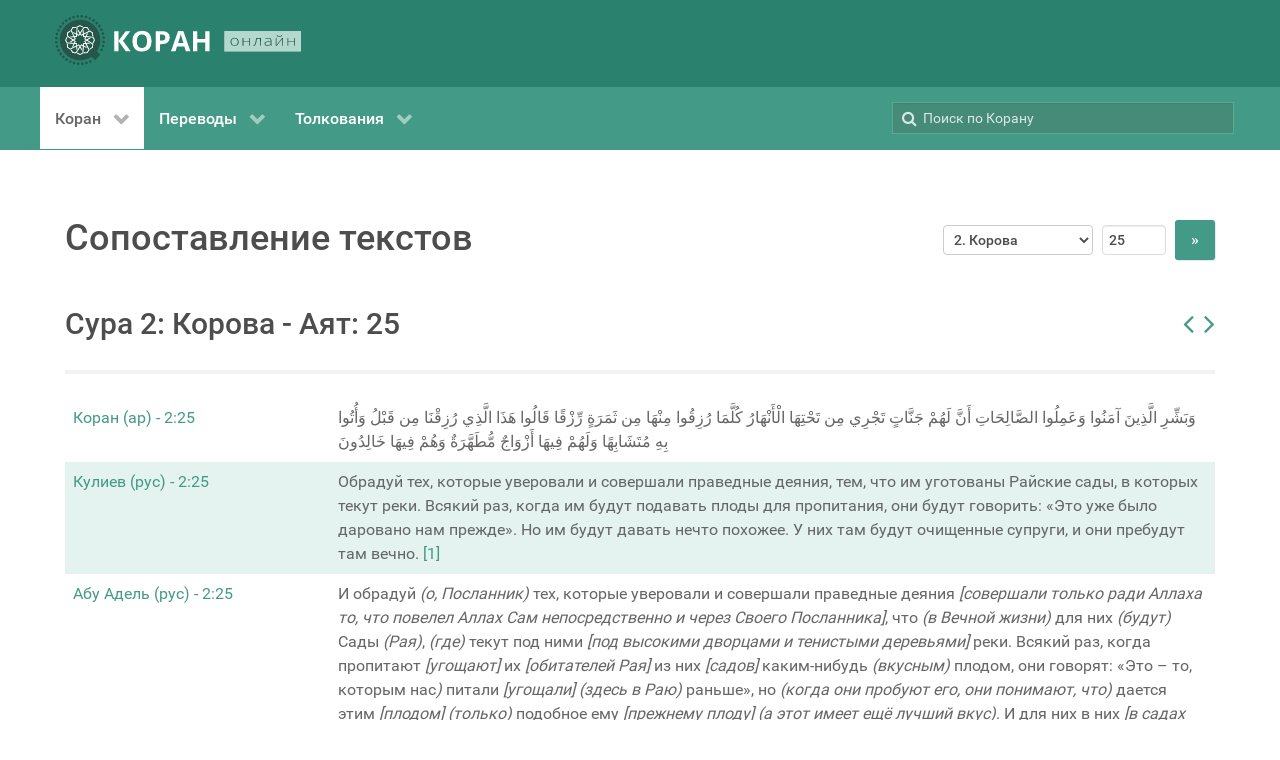

--- FILE ---
content_type: text/html; charset=utf-8
request_url: https://quran.com.ua/2/25?r=kul
body_size: 59152
content:
<!DOCTYPE html>
<html lang="ru-RU" dir="ltr">
        <head>
    
            <meta name="viewport" content="width=device-width, initial-scale=1.0">
        <meta http-equiv="X-UA-Compatible" content="IE=edge" />
        

                <link rel="icon" type="image/x-icon" href="/templates/g5_hydrogen/custom/images/favicon-32x32.png" />
        
                <link rel="apple-touch-icon" sizes="180x180" href="/templates/g5_hydrogen/custom/images/apple-touch-icon.png">
        <link rel="icon" sizes="192x192" href="/templates/g5_hydrogen/custom/images/apple-touch-icon.png">
            
    <meta charset="utf-8" />
	<base href="https://quran.com.ua/2/25" />
	<meta name="keywords" content="Коран, куран, тафсир, украинский, крымскотатарский, русский, кулиев, крачковский, порохова, османов, абу-адель, якубович, дизен, куртнезир, къырымтатарджа" />
	<meta name="description" content="Коран, переводы и толкования смыслов на русском, украинском и крымскотатарском языках " />
	<meta name="generator" content="Joomla! - Open Source Content Management" />
	<title>Сура 2: Корова - Аят: 25 | КОРАН (онлайн)</title>
	<link href="/media/gantry5/engines/nucleus/css-compiled/nucleus.css" rel="stylesheet" />
	<link href="/templates/g5_hydrogen/custom/css-compiled/hydrogen_16.css" rel="stylesheet" />
	<link href="/media/gantry5/assets/css/bootstrap-gantry.css" rel="stylesheet" />
	<link href="/media/gantry5/engines/nucleus/css-compiled/joomla.css" rel="stylesheet" />
	<link href="/media/jui/css/icomoon.css" rel="stylesheet" />
	<link href="/media/gantry5/assets/css/font-awesome.min.css" rel="stylesheet" />
	<link href="/templates/g5_hydrogen/custom/css-compiled/hydrogen-joomla_16.css" rel="stylesheet" />
	<link href="/templates/g5_hydrogen/custom/css-compiled/custom_16.css" rel="stylesheet" />
	<style>

.back-to-top { background-color: #1c1c1c;color: #ffffff; }
.back-to-top:hover { background-color: #439a86; }
.back-to-top:hover span { color: #1c1c1c; }

            .g-fixed-element {
                position: fixed;
                width: 100%;
                top: 0;
                left: 0;
                z-index: 1003;
            }
        
	</style>
	<script src="/media/jui/js/jquery.min.js?22deb48e56b576a9240e4bc68f1a55ee"></script>
	<script src="/media/jui/js/jquery-noconflict.js?22deb48e56b576a9240e4bc68f1a55ee"></script>
	<script src="/media/jui/js/jquery-migrate.min.js?22deb48e56b576a9240e4bc68f1a55ee"></script>
	<script src="/media/jui/js/bootstrap.min.js?22deb48e56b576a9240e4bc68f1a55ee"></script>
	<link rel="canonical" href="https://quran.com.ua/2/25" />

                    <!-- Global site tag (gtag.js) - Google Analytics -->
<script async src="https://www.googletagmanager.com/gtag/js?id=G-CXV5DHRRZJ"></script>
<script>
  window.dataLayer = window.dataLayer || [];
  function gtag(){dataLayer.push(arguments);}
  gtag('js', new Date());

  gtag('config', 'G-CXV5DHRRZJ');
</script>
            
</head>

    <body class="gantry site com_koran view- no-layout no-task dir-ltr itemid-111 outline-16 g-offcanvas-left g-default g-style-preset1">
        
                    

        <div id="g-offcanvas"  data-g-offcanvas-swipe="1" data-g-offcanvas-css3="1">
                        <div class="g-grid">                        

        <div class="g-block size-100">
             <div id="mobile-menu-3779-particle" class="g-content g-particle">            <div id="g-mobilemenu-container" data-g-menu-breakpoint="48rem"></div>
            </div>
        </div>
            </div>
    </div>
        <div id="g-page-surround">
            <div class="g-offcanvas-hide g-offcanvas-toggle" role="navigation" data-offcanvas-toggle aria-controls="g-offcanvas" aria-expanded="false"><i class="fa fa-fw fa-bars"></i></div>                        

                                            
                <header id="g-header">
                <div class="g-container">                                <div class="g-grid">                        

        <div class="g-block size-100">
             <div id="logo-3291-particle" class="g-content g-particle">            <a href="/" target="_self" title="КОРАН ОНЛАЙН" aria-label="КОРАН ОНЛАЙН" rel="home" class="gantry-logo">
                        <svg id="Layer_1" data-name="Layer 1" xmlns="http://www.w3.org/2000/svg" viewBox="0 0 303.34 61.68" height="50"><defs><style>.cls-1{fill:#26564a;}.cls-2{fill:#fff;}.cls-3{fill:#b4d8ce;}</style></defs><title>quranua</title><path class="cls-1" d="M62.18,44h0a1.64,1.64,0,0,0-1.6,1.65,1.62,1.62,0,0,0,1.63,1.6h0a1.63,1.63,0,0,0,0-3.25Z" transform="translate(-4.66 -2.66)"/><path class="cls-1" d="M64.79,39.46a1.6,1.6,0,0,0-1.22-.25A1.63,1.63,0,0,0,63,42.15a1.63,1.63,0,0,0,2.51-1.65A1.58,1.58,0,0,0,64.79,39.46Z" transform="translate(-4.66 -2.66)"/><path class="cls-1" d="M64.71,34.14a1.69,1.69,0,0,0-.58.1,1.63,1.63,0,0,0-.08,3,1.61,1.61,0,0,0,1.24,0,1.59,1.59,0,0,0,.91-.85,1.63,1.63,0,0,0-1.49-2.29Z" transform="translate(-4.66 -2.66)"/><path class="cls-1" d="M63.83,29.26a1.63,1.63,0,0,0-.56,2.23,1.58,1.58,0,0,0,1,.74,1.6,1.6,0,0,0,1.23-.18,1.63,1.63,0,0,0,.57-2.23,1.63,1.63,0,0,0-2.23-.56Z" transform="translate(-4.66 -2.66)"/><path class="cls-1" d="M63.72,24a1.63,1.63,0,0,0-.11,3.25,1.63,1.63,0,0,0,1.18-.39,1.66,1.66,0,0,0,.56-1.12A1.64,1.64,0,0,0,63.84,24Z" transform="translate(-4.66 -2.66)"/><path class="cls-1" d="M60.9,22.11a1.63,1.63,0,0,0,2.29-.23,1.66,1.66,0,0,0,.36-1.19,1.69,1.69,0,0,0-.59-1.1,1.65,1.65,0,0,0-1.19-.35,1.59,1.59,0,0,0-1.1.59A1.62,1.62,0,0,0,60.9,22.11Z" transform="translate(-4.66 -2.66)"/><path class="cls-1" d="M60.9,16a1.66,1.66,0,0,0-.77-1,1.61,1.61,0,0,0-.79-.21,1.74,1.74,0,0,0-.45.06,1.68,1.68,0,0,0-1,.77,1.65,1.65,0,0,0,.63,2.22,1.63,1.63,0,0,0,2.21-.63A1.67,1.67,0,0,0,60.9,16Z" transform="translate(-4.66 -2.66)"/><path class="cls-1" d="M56.55,11A1.7,1.7,0,0,0,56,11a1.79,1.79,0,0,0-.71.16,1.6,1.6,0,0,0-.82.93,1.62,1.62,0,0,0,1,2.07A1.63,1.63,0,1,0,56.55,11Z" transform="translate(-4.66 -2.66)"/><path class="cls-1" d="M52.33,7.73a1.23,1.23,0,0,0-.27,0,1.54,1.54,0,0,0-.94.31,1.59,1.59,0,0,0-.66,1.05A1.63,1.63,0,0,0,53,10.65a1.63,1.63,0,0,0-.69-2.92Z" transform="translate(-4.66 -2.66)"/><path class="cls-1" d="M47.62,8.45h0a1.63,1.63,0,0,0,0-3.25h0a1.63,1.63,0,0,0,0,3.25Z" transform="translate(-4.66 -2.66)"/><path class="cls-1" d="M43.11,6.72A1.62,1.62,0,0,0,42.8,3.5l-.3,0a1.58,1.58,0,0,0-1,.68,1.55,1.55,0,0,0-.25,1.22A1.62,1.62,0,0,0,43.11,6.72Z" transform="translate(-4.66 -2.66)"/><path class="cls-1" d="M38.34,5.81A1.63,1.63,0,0,0,39.25,5a1.61,1.61,0,0,0,0-1.24,1.59,1.59,0,0,0-.85-.91,1.71,1.71,0,0,0-.67-.14,1.6,1.6,0,0,0-.57.11,1.63,1.63,0,1,0,1.15,3Z" transform="translate(-4.66 -2.66)"/><path class="cls-1" d="M33.49,5.73a1.58,1.58,0,0,0,.74-1,1.61,1.61,0,0,0-.18-1.23,1.62,1.62,0,0,0-1.4-.8,1.62,1.62,0,0,0-1.57,1.23,1.61,1.61,0,0,0,.18,1.23A1.63,1.63,0,0,0,33.49,5.73Z" transform="translate(-4.66 -2.66)"/><path class="cls-1" d="M28.7,6.5a1.62,1.62,0,0,0,.56-1.11,1.64,1.64,0,0,0-.39-1.18,1.66,1.66,0,0,0-1.12-.56h-.12A1.62,1.62,0,1,0,28.7,6.5Z" transform="translate(-4.66 -2.66)"/><path class="cls-1" d="M21.83,8.33a1.62,1.62,0,0,0,2.05-2.52,1.6,1.6,0,0,0-1-.37h-.17a1.69,1.69,0,0,0-1.1.59,1.64,1.64,0,0,0,.24,2.29Z" transform="translate(-4.66 -2.66)"/><path class="cls-1" d="M17.66,11.09a1.65,1.65,0,0,0,2.22-.63A1.63,1.63,0,0,0,18.46,8,1.74,1.74,0,0,0,18,8.1a1.66,1.66,0,0,0-1,.77,1.63,1.63,0,0,0-.15,1.24A1.68,1.68,0,0,0,17.66,11.09Z" transform="translate(-4.66 -2.66)"/><path class="cls-1" d="M14,14.52a1.62,1.62,0,0,0,2.07-1,1.62,1.62,0,0,0-1-2.07,1.69,1.69,0,0,0-.53-.09,1.63,1.63,0,0,0-1.47,2.34A1.6,1.6,0,0,0,14,14.52Z" transform="translate(-4.66 -2.66)"/><path class="cls-1" d="M11.07,18.54A1.63,1.63,0,0,0,12.65,16a1.61,1.61,0,0,0-1.06-.65,1.14,1.14,0,0,0-.26,0,1.63,1.63,0,0,0-1.6,1.36,1.64,1.64,0,0,0,1.34,1.87Z" transform="translate(-4.66 -2.66)"/><path class="cls-1" d="M8.82,23h0a1.64,1.64,0,0,0,1.6-1.65,1.62,1.62,0,0,0-1.63-1.6h0a1.63,1.63,0,0,0,0,3.25Z" transform="translate(-4.66 -2.66)"/><path class="cls-1" d="M6.21,27.54a1.55,1.55,0,0,0,1.22.25A1.63,1.63,0,0,0,8,24.85a1.68,1.68,0,0,0-.91-.28,1.55,1.55,0,0,0-.31,0,1.62,1.62,0,0,0-1.29,1.9A1.58,1.58,0,0,0,6.21,27.54Z" transform="translate(-4.66 -2.66)"/><path class="cls-1" d="M6.87,32.76a1.63,1.63,0,0,0,.08-3,1.7,1.7,0,0,0-.66-.14,1.66,1.66,0,0,0-.58.11,1.59,1.59,0,0,0-.91.85,1.64,1.64,0,0,0,2.07,2.19Z" transform="translate(-4.66 -2.66)"/><path class="cls-1" d="M7.17,37.74a1.63,1.63,0,0,0,.56-2.23,1.58,1.58,0,0,0-1-.74,1.41,1.41,0,0,0-.4-.05,1.63,1.63,0,0,0-1.4,2.46,1.66,1.66,0,0,0,1,.74A1.61,1.61,0,0,0,7.17,37.74Z" transform="translate(-4.66 -2.66)"/><path class="cls-1" d="M8.34,42.59a1.63,1.63,0,0,0-1-2.85H7.27a1.62,1.62,0,0,0-1.62,1.51,1.62,1.62,0,0,0,2.69,1.34Z" transform="translate(-4.66 -2.66)"/><path class="cls-1" d="M10.1,44.89a1.62,1.62,0,0,0-2.29.23,1.66,1.66,0,0,0-.36,1.19A1.69,1.69,0,0,0,8,47.41a1.63,1.63,0,0,0,2.06-2.52Z" transform="translate(-4.66 -2.66)"/><path class="cls-1" d="M12.46,49.12a1.72,1.72,0,0,0-.79-.2,1.74,1.74,0,0,0-.45.06,1.62,1.62,0,0,0-1,.77A1.61,1.61,0,0,0,10.87,52a1.63,1.63,0,0,0,1.24.15,1.68,1.68,0,0,0,1-.77A1.65,1.65,0,0,0,12.46,49.12Z" transform="translate(-4.66 -2.66)"/><path class="cls-1" d="M15.52,52.89A1.6,1.6,0,0,0,15,52.8a1.63,1.63,0,1,0,.71,3.09,1.6,1.6,0,0,0,.82-.93,1.62,1.62,0,0,0-1-2.07Z" transform="translate(-4.66 -2.66)"/><path class="cls-1" d="M19.19,56.06l-.26,0a1.63,1.63,0,0,0-.95.31,1.63,1.63,0,0,0,.69,2.92,1.64,1.64,0,0,0,1.87-1.34A1.64,1.64,0,0,0,19.19,56.06Z" transform="translate(-4.66 -2.66)"/><path class="cls-1" d="M23.38,58.55h0a1.63,1.63,0,0,0,0,3.25h0a1.63,1.63,0,0,0,0-3.25Z" transform="translate(-4.66 -2.66)"/><path class="cls-1" d="M27.89,60.28a1.62,1.62,0,1,0,.61,3.19,1.58,1.58,0,0,0,1-.68,1.55,1.55,0,0,0,.25-1.22A1.62,1.62,0,0,0,27.89,60.28Z" transform="translate(-4.66 -2.66)"/><path class="cls-1" d="M33.23,61.09a1.6,1.6,0,0,0-1.48,1,1.61,1.61,0,0,0,0,1.24,1.59,1.59,0,0,0,.85.91,1.62,1.62,0,0,0,1.24,0,1.62,1.62,0,0,0-.58-3.14Z" transform="translate(-4.66 -2.66)"/><path class="cls-1" d="M37.51,61.27a1.58,1.58,0,0,0-.74,1A1.61,1.61,0,0,0,37,63.49a1.63,1.63,0,0,0,2.23.57,1.66,1.66,0,0,0,.74-1,1.61,1.61,0,0,0-.18-1.23A1.63,1.63,0,0,0,37.51,61.27Z" transform="translate(-4.66 -2.66)"/><path class="cls-1" d="M43.36,60.1a1.64,1.64,0,0,0-1.62,1.51,1.64,1.64,0,0,0,.39,1.18,1.66,1.66,0,0,0,1.12.56,1.63,1.63,0,1,0,.11-3.25Z" transform="translate(-4.66 -2.66)"/><path class="cls-1" d="M49.17,58.67a1.62,1.62,0,0,0-2.05,2.52,1.66,1.66,0,0,0,1.19.36,1.69,1.69,0,0,0,1.1-.59,1.64,1.64,0,0,0-.24-2.29Z" transform="translate(-4.66 -2.66)"/><path class="cls-1" d="M50.52,13.5a24.77,24.77,0,0,0-32.35,2,25.1,25.1,0,0,0-3.61,31.59A24.41,24.41,0,0,0,28.38,57.52c7.51,2.24,14.6,1,21.23-3.24,1.59,1.46,3.12,2.88,4.57,4.2l6.39-7L56.18,47.8C64.59,34.58,59.59,20.17,50.52,13.5Z" transform="translate(-4.66 -2.66)"/><path class="cls-2" d="M52.2,30l-.26-.53-.35,0-.47,0-2-.14L48,29.18,45.88,29l-1.43-.1-.77-.05,2-4h0l-1.77.86-1.48,3.05-1.92-.14-.13-1.91,2.41-1.18.31-.15,1.27-.61h0l1.77-.86h0l1.5-.73.63.41L50.36,25l.19,3.31-.52.35,1.61.11h.15l-.26-4.45-3.36-2.21-.49-.33-.73.36-.93.45-.84.41L42.8,24.19h0l-.59.28-2,1L39.92,21h0l-1.1,1.63h0L39.06,26l-1.72.84-1.08-1.59,1-1.43.54-.8.36-.54h0l.62-.91h0L39.85,20h0l.94-1.38.75,0,2.55.15,1.82,2.77-.27.56,1.45-.71.13-.07-2.45-3.73-4-.23-.59,0-.2.28h0l-.26.39-1.1,1.63-1.48,2.19h0l-.37.54,0,.06-1.19,1.76h0l-1.19-1.76L33,20.49h0l-.14,2h0l.93,1.38,1,1.43-1.07,1.59L32,26l.19-2.69.05-.64h0l0-.73,0-.37h0l.14-2h0l.09-1.27,0-.4.68-.34,2.28-1.15,3,1.49,0,.62.91-1.33.08-.13-4-2-3.59,1.8-.53.27-.06.81h0l-.13,2L31,23.24l-.15,2.2-4-2h0l.86,1.77h0l3,1.48-.14,1.91-1.91.14-1.18-2.42-.61-1.26-.15-.31-.65-1.34L25.89,23h0l-.74-1.5.42-.63L27,18.76l3.31-.19.35.51.11-1.6v-.16l-4.46.26-2.2,3.36-.33.5.36.73h0l.56,1.16.3.61,1.44,3,1,2-.77.05L23,29.19h0l1.63,1.1h0l2.49-.17.89-.06.83,1.72-1.58,1.07L25,31.35l-1.32-.9-.13-.08h0l-1.63-1.1h0l-1.38-.94,0-.75L20.71,25l2.76-1.81.57.27L23.33,22l-.07-.14-3.73,2.46-.23,4,0,.59.29.19h0l.39.27h0l1.63,1.1.1.06L23.76,32h0l.54.36,1.82,1.23-3.68,2.49h0l2,.14h0l2.81-1.89,1.58,1.07L28,37.11l-.89-.06-1.8-.13-.64,0h0l-1.1-.08h0l-1.21-.09-.75-.05h0l-1.67-.12-.34-.67-1.15-2.29,1.49-2.95.62-.05-1.33-.9-.13-.09-2,4,1.81,3.6.27.52.34,0,.47,0,2,.14,1.21.09,2.08.14,1.42.1.77.06-1.94,4h0l1.77-.87h0l1.48-3,1.91.14.14,1.91L28.32,41.6l-1.57.77L25,43.23h0L23.47,44l-.62-.41-2.14-1.41-.19-3.3.51-.35-1.6-.12h-.16l.26,4.46L22.89,45l.5.32.73-.35.93-.45.84-.41L28.27,43h0l.58-.29,2-1,.31,4.44h0l1.1-1.63h0L32,41.16l1.73-.84,1.07,1.59-1,1.43-.54.8-.36.53h0l-.61.91h0l-.71,1-.39.59h0l-.49.72-.45.67-.75,0L27,48.41l-1.82-2.77.28-.56L24,45.79l-.14.06,2.45,3.74,4,.23.59,0,.19-.29h0l.26-.38,1.11-1.63,1.48-2.2h0l.36-.53,0-.06L35.53,43h0l1.19,1.77L38,46.68h0l.14-2h0l-.93-1.37-1-1.43,1.08-1.59,1.72.84-.19,2.68-.12,1.74h0l-.14,2h0l-.09,1.27,0,.39-.67.34L35.53,50.7l-3-1.49,0-.62-.9,1.34-.09.12,4,2,3.59-1.81.53-.26.06-.81h0l.14-2L40,45.14l0-.57,0-.64.16-2.2,4,2-.86-1.77-.32-.16-2.72-1.32.13-1.91,1.92-.14,1.17,2.42.77,1.57h0l.86,1.77h0l.73,1.5-.41.63-1.41,2.14-3.3.19-.35-.52-.12,1.61v.15l4.46-.25L47,46.22l.32-.49L47,45h0l-.57-1.16-.29-.61-1.45-3-1-2,.77-.06L48.12,38h0l-1.63-1.1h0L44,37.05l-.89.06-.84-1.72,1.59-1.07,2.23,1.5h0l.53.36h0l.5.34.41.28h0l1.63,1.1h0l1.39.94,0,.75-.14,2.55L47.59,44,47,43.69l.7,1.45.07.13,3.73-2.45.24-4,0-.59-.29-.2h0l-.39-.26h0l-1.63-1.1-1-.71-1.15-.77h0l-.54-.36-1.82-1.24,3.68-2.49h0l-2-.13h0l-2.8,1.89-1.59-1.07.84-1.72.89.06,1.79.13.65,0h0l1.09.08h0l1.21.08.75.06h0l1.67.12.34.67,1.15,2.28-1.49,3-.62.05,1.34.9.12.08,2-4Zm-9.43,3.59L40.72,35,41.8,37.2l-2.47.18-.18,2.47-2.23-1.08-1.39,2-1.39-2-2.23,1.08-.17-2.47-2.48-.18L30.35,35l-2.06-1.39,2.06-1.39L29.26,30l2.48-.17.17-2.48,2.23,1.09,1.39-2.06,1.39,2.06,2.23-1.09.18,2.48L41.8,30l-1.08,2.23Z" transform="translate(-4.66 -2.66)"/><path class="cls-2" d="M35.53,33.58" transform="translate(-4.66 -2.66)"/><path class="cls-2" d="M98,47.43h-6l-9-12.6v12.6H77.76V22.56H83v12l8.92-12h5.61L88.49,34.5Z" transform="translate(-4.66 -2.66)"/><path class="cls-2" d="M123.75,35q0,6.18-3.07,9.5t-8.78,3.31q-5.72,0-8.78-3.31t-3.06-9.53q0-6.21,3.07-9.49t8.81-3.27q5.73,0,8.77,3.3T123.75,35Zm-18.16,0q0,4.17,1.58,6.28a5.54,5.54,0,0,0,4.73,2.11q6.31,0,6.32-8.39t-6.28-8.4a5.56,5.56,0,0,0-4.75,2.12Q105.59,30.8,105.59,35Z" transform="translate(-4.66 -2.66)"/><path class="cls-2" d="M146.09,30.32a7.62,7.62,0,0,1-2.51,6.14c-1.68,1.42-4.05,2.13-7.14,2.13h-2.26v8.84H128.9V22.56h7.95q4.53,0,6.88,2A7.1,7.1,0,0,1,146.09,30.32Zm-11.91,3.94h1.73a5.76,5.76,0,0,0,3.64-1,3.35,3.35,0,0,0,1.21-2.8,3.44,3.44,0,0,0-1-2.73,4.74,4.74,0,0,0-3.17-.89h-2.4Z" transform="translate(-4.66 -2.66)"/><path class="cls-2" d="M166,47.43l-1.8-5.92h-9.07l-1.8,5.92h-5.69l8.78-25h6.45l8.82,25ZM163,37.09q-2.5-8.06-2.82-9.1c-.21-.71-.36-1.26-.45-1.67q-.56,2.17-3.21,10.77Z" transform="translate(-4.66 -2.66)"/><path class="cls-2" d="M195.21,47.43H190V36.7H180.1V47.43h-5.27V22.56h5.27v9.75H190V22.56h5.26Z" transform="translate(-4.66 -2.66)"/><rect class="cls-3" x="208.68" y="19.75" width="94.66" height="25.4"/><path class="cls-1" d="M231.18,35.83a4.86,4.86,0,0,1-1.35,3.65,5.13,5.13,0,0,1-3.72,1.31,5.52,5.52,0,0,1-2.63-.6,4.19,4.19,0,0,1-1.75-1.74,5.42,5.42,0,0,1-.61-2.62,4.84,4.84,0,0,1,1.35-3.65,5.09,5.09,0,0,1,3.7-1.3,5,5,0,0,1,3.68,1.32A4.87,4.87,0,0,1,231.18,35.83Zm-9,0a4.32,4.32,0,0,0,1,3.07,4.41,4.41,0,0,0,5.83,0,4.36,4.36,0,0,0,1-3.07,4.25,4.25,0,0,0-1-3.07,3.82,3.82,0,0,0-2.92-1.09,3.77,3.77,0,0,0-2.9,1.09A4.29,4.29,0,0,0,222.21,35.83Z" transform="translate(-4.66 -2.66)"/><path class="cls-1" d="M237,31.06v4.2h7.22v-4.2h1v9.56h-1V36H237v4.61h-1V31.06Z" transform="translate(-4.66 -2.66)"/><path class="cls-1" d="M258.49,40.62h-1V31.87h-4a36.39,36.39,0,0,1-.77,5.3,6.73,6.73,0,0,1-1.17,2.68,2.32,2.32,0,0,1-1.86.86,3,3,0,0,1-.71-.08v-.79a2.1,2.1,0,0,0,.57.06c.79,0,1.42-.7,1.91-2.1a30.13,30.13,0,0,0,1.1-6.74h6Z" transform="translate(-4.66 -2.66)"/><path class="cls-1" d="M270.81,40.62l-.26-1.51h-.09a5.23,5.23,0,0,1-1.76,1.3,5.38,5.38,0,0,1-2.14.38,4.16,4.16,0,0,1-2.6-.72,2.48,2.48,0,0,1,.45-4.16,8.65,8.65,0,0,1,4-.82l2.17-.05V34.4a2.87,2.87,0,0,0-.66-2,2.79,2.79,0,0,0-2.12-.7,8.22,8.22,0,0,0-3.28.74l-.38-.76a10,10,0,0,1,3.7-.73,4.16,4.16,0,0,1,2.8.81,3.27,3.27,0,0,1,.92,2.55v6.36ZM266.62,40a4.4,4.4,0,0,0,2.88-.87,3,3,0,0,0,1.05-2.43v-.94l-2,.07a8.53,8.53,0,0,0-3.42.63,1.74,1.74,0,0,0-1,1.65,1.66,1.66,0,0,0,.66,1.4A3,3,0,0,0,266.62,40Z" transform="translate(-4.66 -2.66)"/><path class="cls-1" d="M277.84,31.06V38l-.06,1.8,6.75-8.71h1.38v9.56h-1V33.75l0-1.84-6.74,8.71h-1.35V31.06Zm3.55-1.35a4.08,4.08,0,0,1-2.38-.58,2.52,2.52,0,0,1-.95-1.89H279a2,2,0,0,0,.71,1.37,3,3,0,0,0,1.72.4,2.83,2.83,0,0,0,1.71-.42,1.87,1.87,0,0,0,.68-1.35h.92C284.58,28.89,283.47,29.71,281.39,29.71Z" transform="translate(-4.66 -2.66)"/><path class="cls-1" d="M292.35,31.06v4.2h7.22v-4.2h1v9.56h-1V36h-7.22v4.61h-1V31.06Z" transform="translate(-4.66 -2.66)"/></svg>
            </a>
            </div>
        </div>
            </div>
            </div>
        
    </header>
                                
                <section id="g-navigation">
                <div class="g-container">                                <div class="g-grid">                        

        <div class="g-block size-70">
             <div id="menu-6938-particle" class="g-content g-particle">            <nav class="g-main-nav" data-g-hover-expand="true">
        <ul class="g-toplevel">
                                                                                                                
        
                
        
                
        
        <li class="g-menu-item g-menu-item-type-component g-menu-item-111 g-parent active g-standard g-menu-item-link-parent ">
                            <a class="g-menu-item-container" href="/">
                                                                <span class="g-menu-item-content">
                                    <span class="g-menu-item-title">Коран</span>
            
                    </span>
                    <span class="g-menu-parent-indicator" data-g-menuparent=""></span>                            </a>
                                                                            <ul class="g-dropdown g-inactive g-fade g-dropdown-right">
            <li class="g-dropdown-column">
                        <div class="g-grid">
                        <div class="g-block size-100">
            <ul class="g-sublevel">
                <li class="g-level-1 g-go-back">
                    <a class="g-menu-item-container" href="#" data-g-menuparent=""><span>Back</span></a>
                </li>
                                                                                                                    
        
                
        
                
        
        <li class="g-menu-item g-menu-item-type-component g-menu-item-181 g-standard  ">
                            <a class="g-menu-item-container" href="/koran/arabic">
                                                                <span class="g-menu-item-content">
                                    <span class="g-menu-item-title">Коран (ар)</span>
            
                    </span>
                                                </a>
                                </li>
    
    
            </ul>
        </div>
            </div>

            </li>
        </ul>
            </li>
    
                                                                                                
        
                
        
                
        
        <li class="g-menu-item g-menu-item-type-heading g-menu-item-184 g-parent g-standard  ">
                            <div class="g-menu-item-container" data-g-menuparent="">                                                                            <span class="g-nav-header g-menu-item-content">            <span class="g-menu-item-title">Переводы</span>
            </span>
                                        <span class="g-menu-parent-indicator"></span>                            </div>                                                                <ul class="g-dropdown g-inactive g-fade g-dropdown-right">
            <li class="g-dropdown-column">
                        <div class="g-grid">
                        <div class="g-block size-100">
            <ul class="g-sublevel">
                <li class="g-level-1 g-go-back">
                    <a class="g-menu-item-container" href="#" data-g-menuparent=""><span>Back</span></a>
                </li>
                                                                                                                    
        
                
        
                
        
        <li class="g-menu-item g-menu-item-type-component g-menu-item-175 g-standard  ">
                            <a class="g-menu-item-container" href="/meal/kuliev">
                                                                <span class="g-menu-item-content">
                                    <span class="g-menu-item-title">Кулиев (рус)</span>
            
                    </span>
                                                </a>
                                </li>
    
                                                                                                
        
                
        
                
        
        <li class="g-menu-item g-menu-item-type-component g-menu-item-179 g-standard  ">
                            <a class="g-menu-item-container" href="/meal/abu-adel">
                                                                <span class="g-menu-item-content">
                                    <span class="g-menu-item-title">Абу Адель (рус)</span>
            
                    </span>
                                                </a>
                                </li>
    
                                                                                                
        
                
        
                
        
        <li class="g-menu-item g-menu-item-type-component g-menu-item-176 g-standard  ">
                            <a class="g-menu-item-container" href="/meal/osmanov">
                                                                <span class="g-menu-item-content">
                                    <span class="g-menu-item-title">Османов (рус)</span>
            
                    </span>
                                                </a>
                                </li>
    
                                                                                                
        
                
        
                
        
        <li class="g-menu-item g-menu-item-type-component g-menu-item-177 g-standard  ">
                            <a class="g-menu-item-container" href="/meal/porohova">
                                                                <span class="g-menu-item-content">
                                    <span class="g-menu-item-title">Порохова (рус)</span>
            
                    </span>
                                                </a>
                                </li>
    
                                                                                                
        
                
        
                
        
        <li class="g-menu-item g-menu-item-type-component g-menu-item-180 g-standard  ">
                            <a class="g-menu-item-container" href="/meal/krachkovskiy">
                                                                <span class="g-menu-item-content">
                                    <span class="g-menu-item-title">Крачковский (рус)</span>
            
                    </span>
                                                </a>
                                </li>
    
                                                                                                
        
                
        
                
        
        <li class="g-menu-item g-menu-item-type-component g-menu-item-182 g-standard  ">
                            <a class="g-menu-item-container" href="/meal/dizen-qurtnezir">
                                                                <span class="g-menu-item-content">
                                    <span class="g-menu-item-title">Дизен, Къуртнезир (кр.тат)</span>
            
                    </span>
                                                </a>
                                </li>
    
                                                                                                
        
                
        
                
        
        <li class="g-menu-item g-menu-item-type-component g-menu-item-193 g-standard  ">
                            <a class="g-menu-item-container" href="/meal/yakubovich">
                                                                <span class="g-menu-item-content">
                                    <span class="g-menu-item-title">Якубович (укр)</span>
            
                    </span>
                                                </a>
                                </li>
    
    
            </ul>
        </div>
            </div>

            </li>
        </ul>
            </li>
    
                                                                                                
        
                
        
                
        
        <li class="g-menu-item g-menu-item-type-heading g-menu-item-183 g-parent g-standard  ">
                            <div class="g-menu-item-container" data-g-menuparent="">                                                                            <span class="g-nav-header g-menu-item-content">            <span class="g-menu-item-title">Толкования</span>
            </span>
                                        <span class="g-menu-parent-indicator"></span>                            </div>                                                                <ul class="g-dropdown g-inactive g-fade g-dropdown-right">
            <li class="g-dropdown-column">
                        <div class="g-grid">
                        <div class="g-block size-100">
            <ul class="g-sublevel">
                <li class="g-level-1 g-go-back">
                    <a class="g-menu-item-container" href="#" data-g-menuparent=""><span>Back</span></a>
                </li>
                                                                                                                    
        
                
        
                
        
        <li class="g-menu-item g-menu-item-type-component g-menu-item-178 g-standard  ">
                            <a class="g-menu-item-container" href="/tafsir/as-saadi">
                                                                <span class="g-menu-item-content">
                                    <span class="g-menu-item-title">Ас-Саади (рус)</span>
            
                    </span>
                                                </a>
                                </li>
    
                                                                                                
        
                
        
                
        
        <li class="g-menu-item g-menu-item-type-component g-menu-item-185 g-standard  ">
                            <a class="g-menu-item-container" href="/tafsir/al-muntahab">
                                                                <span class="g-menu-item-content">
                                    <span class="g-menu-item-title">Аль-Мунтахаб (рус)</span>
            
                    </span>
                                                </a>
                                </li>
    
    
            </ul>
        </div>
            </div>

            </li>
        </ul>
            </li>
    
    
        </ul>
    </nav>
            </div>
        </div>
                    

        <div class="g-block size-30">
             <div class="g-content">
                                    <div class="platform-content"><div class="moduletable ">
						<div class="searchbox"><form action="/" method="get"><label for="search-by"><i class="fa fa-search"></i></label><input id="search-by" type="text" maxlength="100" name="q" placeholder="Поиск по Корану"><input name="searchdb" type="hidden" value=""><button type="submit" class="button button-square" style="display:none;"><i class="fa fa-search"></i></button></form></div><noscript><strong>JavaScript is currently disabled.</strong>Please enable it for a better experience of <a href="http://2glux.com/projects/jumi">Jumi</a>.</noscript>		</div></div>
            
        </div>
        </div>
            </div>
            </div>
        
    </section>
                                
                <main id="g-main">
                <div class="g-container">                                <div class="g-grid">                        

        <div class="g-block size-100">
             <div class="g-system-messages">
                                            <div id="system-message-container">
    </div>

            
    </div>
        </div>
            </div>
                            <div class="g-grid">                        

        <div class="g-block size-100">
             <div class="g-content">
                                                            <div class="platform-content row-fluid"><div class="span12"><div class="g-grid"><div class="g-block size-65"><h1>Сопоставление текстов</h1></div><div class="g-block size-35"><h1><div class="form-inline" style="text-align:right"><form action="/" method="get"><select name="sura" style="width:150px"><option value="1" >1. Открывающая Коран</option><option value="2" selected>2. Корова</option><option value="3" >3. Семейство Имрана</option><option value="4" >4. Женщины</option><option value="5" >5. Трапеза</option><option value="6" >6. Скот</option><option value="7" >7. Ограды</option><option value="8" >8. Трофеи</option><option value="9" >9. Покаяние</option><option value="10" >10. Иона</option><option value="11" >11. Худ</option><option value="12" >12. Иосиф</option><option value="13" >13. Гром</option><option value="14" >14. Авраам</option><option value="15" >15. Хиджр</option><option value="16" >16. Пчелы</option><option value="17" >17. Ночной Перенос</option><option value="18" >18. Пещера</option><option value="19" >19. Мария</option><option value="20" >20. Та Ха</option><option value="21" >21. Пророки</option><option value="22" >22. Паломничество</option><option value="23" >23. Верующие</option><option value="24" >24. Свет</option><option value="25" >25. Различение</option><option value="26" >26. Поэты</option><option value="27" >27. Муравьи</option><option value="28" >28. Рассказ</option><option value="29" >29. Паук</option><option value="30" >30. Римляне</option><option value="31" >31. Лукман</option><option value="32" >32. Земной Поклон</option><option value="33" >33. Союзники</option><option value="34" >34. Сава</option><option value="35" >35. Творец</option><option value="36" >36. Йа Син</option><option value="37" >37. Выстроившиеся В Ряды</option><option value="38" >38. Сад</option><option value="39" >39. Толпы</option><option value="40" >40. Прощающий</option><option value="41" >41. Разъяснены</option><option value="42" >42. Совет</option><option value="43" >43. Украшения</option><option value="44" >44. Дым</option><option value="45" >45. Коленопреклоненные</option><option value="46" >46. Барханы</option><option value="47" >47. Мухаммад</option><option value="48" >48. Победа</option><option value="49" >49. Комнаты</option><option value="50" >50. Каф</option><option value="51" >51. Рассеивающие Прах</option><option value="52" >52. Гора</option><option value="53" >53. Звезда</option><option value="54" >54. Месяц</option><option value="55" >55. Милостивый</option><option value="56" >56. Событие</option><option value="57" >57. Железо</option><option value="58" >58. Препирающаяся</option><option value="59" >59. Сбор</option><option value="60" >60. Испытуемая</option><option value="61" >61. Ряды</option><option value="62" >62. Собрание</option><option value="63" >63. Лицемеры</option><option value="64" >64. Взаимное Обделение</option><option value="65" >65. Развод</option><option value="66" >66. Запрещение</option><option value="67" >67. Власть</option><option value="68" >68. Письменная Трость</option><option value="69" >69. Неминуемое</option><option value="70" >70. Ступени</option><option value="71" >71. Ной</option><option value="72" >72. Джинны</option><option value="73" >73. Закутавшийся</option><option value="74" >74. Завернувшийся</option><option value="75" >75. Воскресение</option><option value="76" >76. Человек</option><option value="77" >77. Посылаемые</option><option value="78" >78. Весть</option><option value="79" >79. Исторгающие</option><option value="80" >80. Нахмурился</option><option value="81" >81. Скручивание</option><option value="82" >82. Раскалывание</option><option value="83" >83. Обвешивающие</option><option value="84" >84. Разверзнется</option><option value="85" >85. Созвездия Зодиака</option><option value="86" >86. Ночной Путник</option><option value="87" >87. Всевышний</option><option value="88" >88. Покрывающее</option><option value="89" >89. Заря</option><option value="90" >90. Город</option><option value="91" >91. Солнце</option><option value="92" >92. Ночь</option><option value="93" >93. Утро</option><option value="94" >94. Раскрытие</option><option value="95" >95. Смоковница</option><option value="96" >96. Сгусток Крови</option><option value="97" >97. Предопределение</option><option value="98" >98. Ясное Знамение</option><option value="99" >99. Сотрясение</option><option value="100" >100. Скачущие</option><option value="101" >101. Великое Бедствие</option><option value="102" >102. Страсть К Приумножению</option><option value="103" >103. Предвечернее Время</option><option value="104" >104. Хулитель</option><option value="105" >105. Слон</option><option value="106" >106. Курейшиты</option><option value="107" >107. Мелочь</option><option value="108" >108. Изобилие</option><option value="109" >109. Неверующие</option><option value="110" >110. Помощь</option><option value="111" >111. Пальмовые Волокна</option><option value="112" >112. Очищение Веры</option><option value="113" >113. Рассвет</option><option value="114" >114. Люди</option></select>&nbsp;<input type="text" maxlength="3" name="ayat" value="25" style="width:50px">&nbsp;<input type="submit" class="button button-square" value="&raquo;"></form></div></h1></div></div><div class="g-grid"><div class="g-block size-65"><h2>Сура 2: Корова</b> - Аят: 25</h2></div><div class="g-block size-35"><h2><a href="/2/26" title="$ntitle" style="float:right;margin-left:10px;"><i class="fa fa-angle-right"></i></a><a href="/2/24" title="$ptitle" style="float:right"><i class="fa fa-angle-left"></i></a></h2></div></div><div class="g-grid"><div class="g-block size-100" style="border-top: 4px solid #f0f2f4;"><p></p><table width=100% class='table-hover' border=0 id='body'><col width=40 /><col width=100% /><tr  class='ayattr'><td nowrap class='ayatref'><a name='arabic-25' href='/koran/arabic/2/25#25' class=itemlink>Коран (ар) - 2:25</a>&nbsp;</td>
      <td  class='arabic' >وَبَشِّرِ الَّذِينَ آمَنُوا وَعَمِلُوا الصَّالِحَاتِ أَنَّ لَهُمْ جَنَّاتٍ تَجْرِي مِن تَحْتِهَا الْأَنْهَارُ كُلَّمَا رُزِقُوا مِنْهَا مِن ثَمَرَةٍ رِّزْقًا قَالُوا هَذَا الَّذِي رُزِقْنَا مِن قَبْلُ وَأُتُوا بِهِ مُتَشَابِهًا وَلَهُمْ فِيهَا أَزْوَاجٌ مُّطَهَّرَةٌ وَهُمْ فِيهَا خَالِدُونَ</td></tr><tr bgcolor=e4f3ef class='ayattr'><td nowrap class='ayatref'><a name='kul-25' href='/meal/kuliev/2/25#25' class=itemlink>Кулиев (рус) - 2:25</a>&nbsp;</td>
      <td  >Обрадуй тех, которые уверовали и совершали праведные деяния, тем, что им уготованы Райские сады, в которых текут реки. Всякий раз, когда им будут подавать плоды для пропитания, они будут говорить: «Это уже было даровано нам прежде». Но им будут давать нечто похожее. У них там будут очищенные супруги, и они пребудут там вечно. <a href="https://quran.com.ua/2/25?r=kul#_ftn1" tooltip="Передают со слов Абу Сайда аль-Худри, что посланник Аллаха, мир ему и благословение Аллаха, сказал: «Смерть приведут в виде черно-белого барана, ..." name="_ftnref1" class="fnote"> [1]</a></td></tr><tr  class='ayattr'><td nowrap class='ayatref'><a name='adl-25' href='/meal/abu-adel/2/25#25' class=itemlink>Абу Адель (рус) - 2:25</a>&nbsp;</td>
      <td  >И обрадуй <i>(о, Посланник) </i>тех, которые уверовали и совершали праведные деяния <i>[совершали только ради Аллаха то, что повелел Аллах Сам непосредственно и через Своего Посланника]</i>, что <i>(в Вечной жизни)</i> для них <i>(будут)</i> Сады <i>(Рая)</i>, <i>(где)</i> текут под ними <i>[под высокими дворцами и тенистыми деревьями] </i>реки. Всякий раз, когда пропитают <i>[угощают] </i>их <i>[обитателей Рая] </i>из них <i>[садов] </i>каким-нибудь <i>(вкусным)</i> плодом, они говорят: «Это – то, которым нас<i>)</i> питали <i>[угощали] (здесь в Раю) </i>раньше», но <i>(когда они пробуют его, они понимают, что)</i> дается этим <i>[плодом] (только)</i> подобное ему <i>[прежнему плоду] (а этот имеет ещё лучший вкус)</i>. И для них в них <i>[в садах Рая]</i> – супруги чистые <i>[из которых не выходит ничего нечистого, ни лжи, ни грехов, ни ослушания]</i>, и они в них <i>[в райских Садах] </i>будут пребывать вечно <i>[не умрут и не выйдут оттуда]</i>.</td></tr><tr  class='ayattr'><td nowrap class='ayatref'><a name='osm-25' href='/meal/osmanov/2/25#25' class=itemlink>Османов (рус) - 2:25</a>&nbsp;</td>
      <td  >Обрадуй [, о Мухаммад,] тех, которые уверовали и вершили добрые дела: ведь им уготованы райские сады, где текут ручьи. Каждый раз, когда там подают обитателям плоды для пропитания, они говорят: "Это то же самое, что было нам даровано раньше". На самом деле им дают такое, чему лишь подобием [было то, данное прежде]. И в тех садах им будут предоставлены пречистые супруги. И будут они пребывать так вечно.</td></tr><tr  class='ayattr'><td nowrap class='ayatref'><a name='por-25' href='/meal/porohova/2/25#25' class=itemlink>Порохова (рус) - 2:25</a>&nbsp;</td>
      <td  >И возвести благую Весть<br>Всем, кто уверовал в Аллаха<br>И добрые дела творит:<br>Их ждут Сады, реками омовенны.<br>И всякий раз, когда им будут подавать плоды оттуда,<br>Они воскликнут:<br>«Это то, чем нас кормили прежде»,<br>Хоть это сходство будет только с виду<a href="https://quran.com.ua/2/25?r=kul#_ftn2" tooltip="Все блага Рая даются через земные реалии, с которыми человек уже свыкся и прелести которых уже вкусил...." name="_ftnref2" class="fnote"> [2]</a>.<br>Для них там - чистые супруги,<br>И пребывать им там навечно.</td></tr><tr  class='ayattr'><td nowrap class='ayatref'><a name='kra-25' href='/meal/krachkovskiy/2/25#25' class=itemlink>Крачковский (рус) - 2:25</a>&nbsp;</td>
      <td  >И обрадуй тех, которые уверовали и творили благое, что для них – сады, где внизу текут реки. Всякий раз, как им даются в удел оттуда какие-нибудь плоды, они говорят: «Это – то, что было даровано нам раньше», – тогда как им доставлено только сходное. Для них там – супруги чистые, и они там будут пребывать вечно.</td></tr><tr  class='ayattr'><td nowrap class='ayatref'><a name='krtat-25' href='/meal/dizen-qurtnezir/2/25#25' class=itemlink>Дизен, Къуртнезир (кр.тат) - 2:25</a>&nbsp;</td>
      <td  >Иман этип, эйи арекетте булунгъанларгъа ичинден ирмакълар акъкъан дженнетлер олгъаныны мужделе! О дженнетлердеки бир мейвадан озьлерине рызыкъ оларакъ ашатылгъанынен: «Бу – бундан эвель дюньяда бизге берильгенлеринден», дерлер. Бу рызыкълар оларгъа (базы тарафтан дюньядакинe) бенъзегени берильгендир. Олар ичюн дженнетте тер-темиз зевджелер де бар. Ве олар о ерде эбедий къалыджылардыр.<p style="color: #777;">(Бу аетте дюньяда мусульман олуп, гузель ишлер япкъан ве акъикъатен му'мин оларакъ ахиретке кочькен кимселернинъ аладжакъ мукяфатлары анълатылгъан, о ерде дженнетлилерге берильген ниметлернинъ дюньядакилерине бенъзегенине ишарет этильген. Анджакъ, ахирет ниметлерининъ дюньядакилеринен бир олгъаны тюшюнильмемелидир. Чюнки, Бухарийнинъ "Беду'ль-халкъ" баасында ривает эткен бир хадисте: "Дженнет эхлине козьлер корьмеген, къулакълар эшитмеген, къальплерден биле кечмеген ниметлер берилир", денильген).</p></td></tr><tr  class='ayattr'><td nowrap class='ayatref'><a name='yakub-25' href='/meal/yakubovich/2/25#25' class=itemlink>Якубович (укр) - 2:25</a>&nbsp;</td>
      <td  >Сповісти ж радісну звістку тим, які увірували й творили добро. Чекають на них сади, де течуть ріки. Коли наділяють їх плодами звідти, то вони говорять: «Це те, чим наділяли нас раніше», — але ж насправді схожі вони лише ззовні. Матимуть вони там пречистих дружин. І будуть вони там довіку!</td></tr><tr  class='ayattr'><td nowrap class='ayatref'><a name='asd-25' href='/tafsir/as-saadi/2/25#25' class=itemlink>Ас-Саади (рус) - 2:25</a>&nbsp;</td>
      <td  >Обрадуй тех, которые уверовали и совершали праведные деяния, тем, что им уготованы Райские сады, в которых текут реки. Всякий раз, когда им будут подавать плоды для пропитания, они будут говорить: «Это уже было даровано нам прежде». Но им будут давать нечто похожее. У них там будут очищенные супруги, и они пребудут там вечно.<p style="color: #777;">О Посланник! О верующие, продолжающие его дело! Обрадуйте тех, которые уверовали всей душой и совершают праведные деяния своим телом, подтверждая тем самым свою веру. Их добрые деяния являются праведными, потому что они приводят в порядок положения рабов, обеспечивают им благополучное существование в этом мире и преуспеяние в Последней жизни, избавляют их от бед и несчастий и превращают в праведников, заслуживающих Рая и нахождения вблизи Милостивого Аллаха. Посему обрадуй их вестью о том, что они попадут в Райские сады, в которых они найдут удивительные деревья и распрекрасные плоды, прохладную тень и пышные ветви. Райские сады потому и называются раем (джаннат), что они изобилуют тенистыми местами и доставляют удовольствие их обитателям. Под ними текут ручьи из воды, молока, меда и вина, и обитатели Рая направляют русла этих ручьев, куда пожелают. Ими орошаются райские деревья, на которых созревают самые разные плоды. Когда же они будут преподнесены обитателям Рая, те скажут: «Эти плоды подобны тем, что мы уже вкушали». Это значит, что все райские плоды обладают самыми замечательными качествами. Все они прекрасны и аппетитны, и там не встретишь плохих плодов. Оказавшись в Раю, праведники ни на мгновение не перестанут получать удовольствие, и прекрасные яства будут вечно доставлять им невиданное наслаждение. Существует мнение, что из этого аята следует, что райские плоды будут иметь одинаковые названия с земными, но будут отличаться от них по вкусу. Согласно другому толкованию, они будут походить на земные плоды по цвету, но будут отличаться от них по названию. Согласно третьему мнению, они будут походить друг на друга своими прекрасными качествами, доставляя праведникам одинаковое наслаждение и удовольствие. Очевидно, это толкование является наиболее правильным. После упоминания о райских горницах, яствах, напитках и плодах Всевышний Аллах поведал о райских супругах и охарактеризовал их самым прекрасным образом. Он назвал их супругами очищенными, но не упомянул недостатков, от которых они будут очищены и избавлены. А это значит, что они будут совершенно чистыми. У них будут чистый нрав, чистая плоть, чистые уста и чистые взоры. Их нравственность будет воплощена в их верную любовь к своим супругам, которые будут любить их так же за прекрасные качества, супружескую верность, изысканные манеры и восхитительные речи. Их плоть будет избавлена от менструаций, послеродовых кровотечений, спермы, мочи, испражнений, мокроты, слизи и неприятного запаха, а их облик будет прекрасным и совершенным. Они будут лишены пороков, недостатков и уродств. Это будут прекрасные и благородные супруги, чьи речи и взоры будут очищены от всего дурного. Они будут удерживать свои глаза от взоров на посторонних мужчин и свой язык – от порочных речей. В этом прекрасном аяте упоминаются те, кого следует радовать Благой Вестью, сама Благая Весть и причина, благодаря которой люди удостаиваются ее. Проповедниками, которые несут Благую Весть, являются посланник Аллаха, да благословит его Аллах и приветствует, и мусульмане, продолжающие его дело. Радовать этой Благой Вестью следует правоверных, совершающих благодеяния. Благой Вестью же является весть о Райских садах, описание которых приводится в этом откровении. Заслужить ее можно только благодаря правой вере и праведным деяниям, и другого способа для этого нет. Таким образом, Всевышний упомянул о величайшей Благой Вести, которую принес лучший представитель рода человеческого тем, кто совершает наилучшие из деяний. Из этого аята следует, что доставлять радость правоверным Благой Вестью и вдохновлять их на праведные поступки, упоминая награду за них и их полезные результаты, похвально. Тем более что это облегчает людям совершение праведных дел. Одним словом, самой важной Благой Вестью для человека является его обращение в веру и совершение им праведных поступков. Вслед за ней последует Благая Весть при расставании с мирской жизнью, после чего праведники обретут вечное блаженство. Боже, одари нас этой милостью!</p></td></tr><tr  class='ayattr'><td nowrap class='ayatref'><a name='mnthb-25' href='/tafsir/al-muntahab/2/25#25' class=itemlink>Аль-Мунтахаб (рус) - 2:25</a>&nbsp;</td>
      <td  >И обрадуй (о Мухаммад!) тех, которые уверовали в Аллаха, Его пророка и Его Книгу без всякого сомнения и творили добро. Для них будут прекрасные сады блаженства, по которым текут реки. Всякий раз, как они вкусят от плодов, они будут говорить: "Это похоже на то, что было даровано нам раньше". Но эти плоды схожи только по форме. На самом же деле райские плоды отличаются своим приятным вкусом, дающим неслыханное наслаждение. Для них в раю - чистые, благочестивые супруги, там они пребудут вечно.</td></tr></table></div></div><div><br><hr><div id='_ftn1'><p><a href='https://quran.com.ua/2/25?r=kul#_ftnref1' name='_ftn1' class='fnote'>[1]</a> <a name="_ftn25::1"></a><span id="_ftn25::1" title="_ftn25::1">Передают со слов Абу Сайда аль-Худри, что посланник Аллаха, мир ему и благословение Аллаха, сказал: «Смерть приведут в виде черно-белого барана, и глашатай воззовет: «О обитатели Рая!». Они поднимут головы и посмотрят в его сторону. Он спросит: «Узнаете ли вы это?». Они ответят: «Да, это смерть», ведь все они уже видели ее. Затем он воззовет: «О обитатели Ада!». Они тоже поднимут головы и посмотрят в его сторону. Он спросит: «Узнаете ли вы это?». Они ответят: «Да, это смерть», ведь они тоже все видели ее. Затем ее зарежут, и будет сказано: «О обитатели Рая, вы будете жить вечно и не умрете! О обитатели Ада, вы тоже будете жить вечно и не умрете!». Потом он прочел аят: «Предупреди их о Дне печали, когда решение уже будет принято. Но они проявляют беспечность…». Потом он сказал: «Беспечность проявляют обитатели этого мира», а затем продолжил: «…и не веруют» (19:39)». Этот хадис передали Ахмад, аль-Бухари и Муслим.</span></p> </div><div id='_ftn2'><p><a href='https://quran.com.ua/2/25?r=kul#_ftnref2' name='_ftn2' class='fnote'>[2]</a> <a name="_ftn25::1"></a><span id="_ftn25::1" title="_ftn25::1">Все блага Рая даются через земные реалии, с которыми человек уже свыкся и прелести которых уже вкусил.</span></p> </div></div></div></div>
    
            
    </div>
        </div>
            </div>
            </div>
        
    </main>
                                
                <footer id="g-footer">
                <div class="g-container">                                <div class="g-grid">                        

        <div class="g-block size-40">
             <div id="copyright-4070-particle" class="g-content g-particle">            &copy;
        2026
            </div>
        </div>
                    

        <div class="g-block size-30">
             <div class="spacer"></div>
        </div>
                    

        <div class="g-block size-30">
             <div id="branding-1487-particle" class="g-content g-particle">            <div class="g-branding branding">
    
</div>
            </div>
        </div>
            </div>
            </div>
        
    </footer>
            
                        

        </div>
                    

                        <script type="text/javascript" src="/media/gantry5/assets/js/main.js"></script>
    <script type="text/javascript">
jQuery(function($) {
  var a = document.createElement('a');
  a.className += 'back-to-top';
  a.title = 'Back to top';
  a.innerHTML = '<span class="jl-icon"><i class="arrow-up"> ';

  document.getElementsByTagName('body')[0].appendChild(a);
  if ($('.back-to-top').length) {
    var scrollTrigger = 0, // px
    backToTop = function() {
      var scrollTop = $(window).scrollTop();
      if (scrollTop > scrollTrigger) {
        $('.back-to-top').removeClass('backHide');
      } else {
        $('.back-to-top').addClass('backHide');
      }
    };
    backToTop();
    $(window).on('scroll', function() {
      backToTop();
    });
    $('.back-to-top').on('click', function(e) {
      e.preventDefault();
      $('html,body').animate({
        scrollTop: 0
      }, 700);
    });
  }
});
</script>
    

    

        
    <noscript><strong>JavaScript is currently disabled.</strong>Please enable it for a better experience of <a href="http://2glux.com/projects/jumi">Jumi</a>.</noscript></body>
</html>
